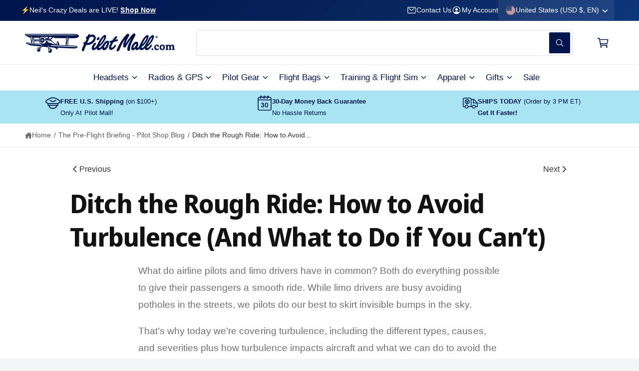

--- FILE ---
content_type: text/javascript
request_url: https://storage.googleapis.com/adscale_cdn/static/ecom_js/pilot-6/customer_events.js?d=20261217
body_size: 46316
content:
//-- Shopify_CUSTOMER_EVENTS_FULL --
window.adscaleShopHost = window.adscaleShopHost || 'pilot-6';
window.adscaleShopUrl = window.adscaleShopUrl || 'https://www.pilotmall.com';

let adwordsConfigAccount = 'AW-1053499608';
let adwordsSendToAccount = 'AW-1053499608';
let mcAccount = '7774068';
let analyticsAccount = 'null';
let addToCartLabel = 'RnfTCP2zjKAZENjBrPYD';
let purchaseLabel = 'DZ_NCOGvjKAZENjBrPYD';
let facebookPixel = '1445945650480853';
let facebookLimit = 100;
let googleCurrency = 'USD';
let facebookCurrency = 'USD';
let adscale_currency = 'USD';
let ratesGoogle={"FJD":0.43871,"MXN":0.0567,"STD":4.0E-5,"SCR":0.07344,"CDF":4.5E-4,"BBD":0.5,"GTQ":0.13027,"CLP":0.00113,"HNL":0.03784,"UGX":2.8E-4,"ZAR":0.0609,"TND":0.34302,"STN":0.04715,"SLE":0.04141,"CUC":1.0,"BSD":1.0,"SLL":5.0E-5,"SDG":0.00166,"IQD":7.6E-4,"CUP":0.03883,"GMD":0.01351,"TWD":0.03163,"RSD":0.00988,"DOP":0.0157,"KMF":0.00235,"MYR":0.24646,"FKP":1.3402,"XOF":0.00177,"GEL":0.37175,"BTC":93659.25004,"UYU":0.02584,"MAD":0.10843,"CVE":0.01052,"TOP":0.41532,"AZN":0.58824,"OMR":2.60696,"PGK":0.23394,"KES":0.00774,"SEK":0.10864,"CNH":0.14365,"BTN":0.01101,"UAH":0.02303,"GNF":1.1E-4,"ERN":0.06667,"MZN":0.01565,"SVC":0.11415,"ARS":7.0E-4,"QAR":0.27466,"IRR":2.0E-5,"XPD":1834.32387,"CNY":0.1435,"THB":0.03186,"UZS":8.0E-5,"XPF":0.00974,"MRU":0.025,"BDT":0.00817,"LYD":0.18391,"BMD":1.0,"KWD":3.24854,"PHP":0.01683,"XPT":2340.71439,"RUB":0.01286,"PYG":1.5E-4,"ISK":0.00794,"JMD":0.00633,"COP":2.7E-4,"MKD":0.01885,"USD":1.0,"DIN":0.00988,"DZD":0.00768,"PAB":1.0,"GGP":1.3402,"SGD":0.77711,"ETB":0.00641,"JEP":1.3402,"KGS":0.01144,"SOS":0.00175,"VUV":0.00824,"LAK":5.0E-5,"BND":0.77587,"TZA":4.0E-4,"XAF":0.00177,"LRD":0.00548,"XAG":93.37774,"CHF":1.25195,"HRK":0.15426,"ALL":0.01201,"DJF":0.00561,"VES":0.00293,"ZMW":0.04975,"TZS":4.0E-4,"VND":4.0E-5,"XAU":4672.67885,"TRL":0.02311,"AUD":0.66879,"ILS":0.31795,"GHS":0.0922,"GYD":0.00477,"KPW":0.00111,"BOB":0.14454,"KHR":2.5E-4,"MDL":0.05835,"IDR":6.0E-5,"KYD":1.19854,"AMD":0.00263,"BWP":0.07478,"SHP":1.3402,"TRY":0.02311,"LBP":1.0E-5,"TJS":0.10745,"JOD":1.41044,"AED":0.27229,"HKD":0.12824,"RWF":6.9E-4,"EUR":1.16244,"LSL":0.06097,"DKK":0.15558,"ZWD":0.00311,"CAD":0.7194,"BGN":0.59424,"MMK":4.8E-4,"MUR":0.0216,"NOK":0.09924,"SYP":8.0E-5,"ZWG":0.03859,"IMP":1.3402,"ZWL":0.00311,"ROL":0.22782,"GIP":1.3402,"RON":0.22782,"LKR":0.00322,"NGN":7.0E-4,"CRC":0.00204,"CZK":0.04791,"PKR":0.00357,"XCD":0.37002,"ANG":0.55866,"HTG":0.00762,"XCG":0.55417,"BHD":2.64972,"KZT":0.00195,"SRD":0.02607,"SZL":0.06096,"SAR":0.26667,"TTD":0.14709,"YER":0.00419,"MVR":0.06468,"AFN":0.01527,"INR":0.01102,"AWG":0.55556,"KRW":6.8E-4,"NPR":0.00688,"JPY":0.00635,"MNT":2.8E-4,"AOA":0.00109,"PLN":0.27526,"GBP":1.3402,"SBD":0.1231,"BYN":0.34632,"HUF":0.00302,"BIF":3.4E-4,"MWK":5.8E-4,"MGA":2.2E-4,"XDR":1.42259,"BZD":0.4966,"BAM":0.59339,"EGP":0.02126,"MOP":0.12432,"NAD":0.06097,"SSP":0.00768,"NIO":0.02717,"PEN":0.2973,"NIS":0.31795,"NZD":0.57637,"WST":0.3613,"TMT":0.2849,"CLF":44.53153,"BRL":0.18622};
let ratesFacebook={"FJD":0.43871,"MXN":0.0567,"STD":4.0E-5,"SCR":0.07344,"CDF":4.5E-4,"BBD":0.5,"GTQ":0.13027,"CLP":0.00113,"HNL":0.03784,"UGX":2.8E-4,"ZAR":0.0609,"TND":0.34302,"STN":0.04715,"SLE":0.04141,"CUC":1.0,"BSD":1.0,"SLL":5.0E-5,"SDG":0.00166,"IQD":7.6E-4,"CUP":0.03883,"GMD":0.01351,"TWD":0.03163,"RSD":0.00988,"DOP":0.0157,"KMF":0.00235,"MYR":0.24646,"FKP":1.3402,"XOF":0.00177,"GEL":0.37175,"BTC":93659.25004,"UYU":0.02584,"MAD":0.10843,"CVE":0.01052,"TOP":0.41532,"AZN":0.58824,"OMR":2.60696,"PGK":0.23394,"KES":0.00774,"SEK":0.10864,"CNH":0.14365,"BTN":0.01101,"UAH":0.02303,"GNF":1.1E-4,"ERN":0.06667,"MZN":0.01565,"SVC":0.11415,"ARS":7.0E-4,"QAR":0.27466,"IRR":2.0E-5,"XPD":1834.32387,"CNY":0.1435,"THB":0.03186,"UZS":8.0E-5,"XPF":0.00974,"MRU":0.025,"BDT":0.00817,"LYD":0.18391,"BMD":1.0,"KWD":3.24854,"PHP":0.01683,"XPT":2340.71439,"RUB":0.01286,"PYG":1.5E-4,"ISK":0.00794,"JMD":0.00633,"COP":2.7E-4,"MKD":0.01885,"USD":1.0,"DIN":0.00988,"DZD":0.00768,"PAB":1.0,"GGP":1.3402,"SGD":0.77711,"ETB":0.00641,"JEP":1.3402,"KGS":0.01144,"SOS":0.00175,"VUV":0.00824,"LAK":5.0E-5,"BND":0.77587,"TZA":4.0E-4,"XAF":0.00177,"LRD":0.00548,"XAG":93.37774,"CHF":1.25195,"HRK":0.15426,"ALL":0.01201,"DJF":0.00561,"VES":0.00293,"ZMW":0.04975,"TZS":4.0E-4,"VND":4.0E-5,"XAU":4672.67885,"TRL":0.02311,"AUD":0.66879,"ILS":0.31795,"GHS":0.0922,"GYD":0.00477,"KPW":0.00111,"BOB":0.14454,"KHR":2.5E-4,"MDL":0.05835,"IDR":6.0E-5,"KYD":1.19854,"AMD":0.00263,"BWP":0.07478,"SHP":1.3402,"TRY":0.02311,"LBP":1.0E-5,"TJS":0.10745,"JOD":1.41044,"AED":0.27229,"HKD":0.12824,"RWF":6.9E-4,"EUR":1.16244,"LSL":0.06097,"DKK":0.15558,"ZWD":0.00311,"CAD":0.7194,"BGN":0.59424,"MMK":4.8E-4,"MUR":0.0216,"NOK":0.09924,"SYP":8.0E-5,"ZWG":0.03859,"IMP":1.3402,"ZWL":0.00311,"ROL":0.22782,"GIP":1.3402,"RON":0.22782,"LKR":0.00322,"NGN":7.0E-4,"CRC":0.00204,"CZK":0.04791,"PKR":0.00357,"XCD":0.37002,"ANG":0.55866,"HTG":0.00762,"XCG":0.55417,"BHD":2.64972,"KZT":0.00195,"SRD":0.02607,"SZL":0.06096,"SAR":0.26667,"TTD":0.14709,"YER":0.00419,"MVR":0.06468,"AFN":0.01527,"INR":0.01102,"AWG":0.55556,"KRW":6.8E-4,"NPR":0.00688,"JPY":0.00635,"MNT":2.8E-4,"AOA":0.00109,"PLN":0.27526,"GBP":1.3402,"SBD":0.1231,"BYN":0.34632,"HUF":0.00302,"BIF":3.4E-4,"MWK":5.8E-4,"MGA":2.2E-4,"XDR":1.42259,"BZD":0.4966,"BAM":0.59339,"EGP":0.02126,"MOP":0.12432,"NAD":0.06097,"SSP":0.00768,"NIO":0.02717,"PEN":0.2973,"NIS":0.31795,"NZD":0.57637,"WST":0.3613,"TMT":0.2849,"CLF":44.53153,"BRL":0.18622};
let capi=true;

let conversionsMap = {"00":"LyAmCOaFmqAZENjBrPYD","88":"d-K2CMSQmqAZENjBrPYD","01":"ekRACJeHmqAZENjBrPYD","89":"nK-mCPSRk6AZENjBrPYD","02":"ZPUPCJ2HmqAZENjBrPYD","03":"XpR5CKSJk6AZENjBrPYD","04":"_Oo6CNuDmqAZENjBrPYD","05":"wP3eCMmmjKAZENjBrPYD","06":"ft3ZCNSFmqAZENjBrPYD","07":"AFxKCN6Kk6AZENjBrPYD","08":"SJZACLWHmqAZENjBrPYD","09":"LYqYCLiHmqAZENjBrPYD","90":"DczfCLGQk6AZENjBrPYD","91":"AmZTCJ2QmqAZENjBrPYD","92":"wRbZCNivjKAZENjBrPYD","93":"58frCIWwjKAZENjBrPYD","94":"UwkaCOWQmqAZENjBrPYD","95":"x8L1CPCvjKAZENjBrPYD","96":"d6uXCICRmqAZENjBrPYD","97":"jZE3CImRmqAZENjBrPYD","10":"RHwGCMOKk6AZENjBrPYD","98":"J4lMCI6wjKAZENjBrPYD","11":"ehUkCNyIk6AZENjBrPYD","99":"rZJnCN6vjKAZENjBrPYD","12":"LjmQCPCGmqAZENjBrPYD","13":"U5ssCN-Ik6AZENjBrPYD","14":"dFhyCMyKk6AZENjBrPYD","15":"rfc4CPyKk6AZENjBrPYD","16":"5Lu0CK2Jk6AZENjBrPYD","17":"A74NCN2FmqAZENjBrPYD","18":"1lpXCPOKk6AZENjBrPYD","19":"zLGkCM-Kk6AZENjBrPYD","20":"1Ag0CJSLk6AZENjBrPYD","21":"T7JbCLCojKAZENjBrPYD","22":"83pNCJuJk6AZENjBrPYD","23":"31eNCPiImqAZENjBrPYD","24":"-ZALCLOojKAZENjBrPYD","25":"Wid2CLOMk6AZENjBrPYD","26":"T2KDCLyMk6AZENjBrPYD","27":"SBJPCN2ImqAZENjBrPYD","28":"o3k7CLWqjKAZENjBrPYD","29":"34naCJuMk6AZENjBrPYD","30":"tPYsCOOImqAZENjBrPYD","31":"JGWUCMuMk6AZENjBrPYD","32":"YvGPCNCKmqAZENjBrPYD","33":"Shh8CISNk6AZENjBrPYD","34":"P7rRCNeMk6AZENjBrPYD","35":"zAMoCOiKmqAZENjBrPYD","36":"rbm6CIqNk6AZENjBrPYD","37":"66qsCL2MmqAZENjBrPYD","38":"PjjkCOOMk6AZENjBrPYD","39":"xitYCOuKmqAZENjBrPYD","40":"eAQ_CKeMk6AZENjBrPYD","41":"Hv3sCISJmqAZENjBrPYD","42":"jTNNCJSOk6AZENjBrPYD","43":"K3dACIqJmqAZENjBrPYD","44":"xe2CCI2JmqAZENjBrPYD","45":"ooJ5CJeqjKAZENjBrPYD","46":"3rXFCNyqjKAZENjBrPYD","47":"36l2CI6Ok6AZENjBrPYD","48":"ev-qCIWqjKAZENjBrPYD","49":"mjceCKWsjKAZENjBrPYD","50":"IycXCN-qjKAZENjBrPYD","51":"2dOFCKOOk6AZENjBrPYD","52":"Z8M-CKaOk6AZENjBrPYD","53":"X8wnCJqqjKAZENjBrPYD","54":"VaG4CPmMmqAZENjBrPYD","55":"C0LUCLKOk6AZENjBrPYD","56":"bpkpCP-MmqAZENjBrPYD","57":"tWqfCK-Ok6AZENjBrPYD","58":"QHVCCMeOk6AZENjBrPYD","59":"uxMqCK6sjKAZENjBrPYD","60":"OF3mCOSMmqAZENjBrPYD","61":"JjOKCKKQk6AZENjBrPYD","62":"C0OQCKiQk6AZENjBrPYD","63":"9ju8CKONmqAZENjBrPYD","64":"OhVDCLyOmqAZENjBrPYD","65":"hbmSCK6Qk6AZENjBrPYD","66":"g5rpCM-Qk6AZENjBrPYD","67":"0qFFCI2Qk6AZENjBrPYD","68":"_GL-CJCQk6AZENjBrPYD","69":"YYa3CNiQk6AZENjBrPYD","70":"eY0VCPGOk6AZENjBrPYD","71":"ZT7OCNuQk6AZENjBrPYD","72":"DTLBCJOPmqAZENjBrPYD","73":"-s5GCNyOk6AZENjBrPYD","74":"zrvUCO6tjKAZENjBrPYD","75":"M4WeCPeOk6AZENjBrPYD","76":"hA0zCLaOmqAZENjBrPYD","77":"YHtPCN-Ok6AZENjBrPYD","78":"d2rbCJiujKAZENjBrPYD","79":"EizICJyQk6AZENjBrPYD","80":"8Ir-CJ6ujKAZENjBrPYD","81":"n1GuCJyPmqAZENjBrPYD","82":"xYvQCOqQk6AZENjBrPYD","83":"8j4ICLKQmqAZENjBrPYD","84":"DdtxCPavjKAZENjBrPYD","85":"k2APCOuOk6AZENjBrPYD","86":"phzuCMyvjKAZENjBrPYD","87":"jfJ5COKtjKAZENjBrPYD"};
let dontCheckOrderFound = false;
let isEnhancedConversions = true;
let adscaleDebugLog = false;
if(localStorage.getItem('adscale_debug_log') != null){
    adscaleDebugLog = localStorage.getItem('adscale_debug_log');
}
let adscaleForceFBSinglePixel = false;
let userData = null;

//-- Functions --

//common
function isNullOrEmpty(s) {
    if(typeof(s)=='undefined'){
        return true;
    }

    return s == null || s === '' || s === 'null' || s.length === 0 || s === 'undefined';

}

function getFbClientId() {
    let result = /_fbp=(fb\.1\.\d+\.\d+)/.exec(window.document.cookie);
    if (!result) {
        return null;
    }
    return result[1];
}


function getCookie(cname) {
    let name = cname + "=";
    let ca = document.cookie.split(';');


    for(let i = 0; i <ca.length; i++) {
        try{
            let c = decodeURIComponent(ca[i]);
            while (c.charAt(0) === ' ') {
                c = c.substring(1);
            }
            if (c.indexOf(name) === 0) {
                return c.substring(name.length, c.length);
            }
        }
        catch(e){
            //  console.log(e);
        }
    }
    return "";
}


function makeAjaxRequest(method, url, jsonData) {

    try{
        if(typeof jsonData == 'object'){
            jsonData = JSON.stringify(jsonData);
        }
    }
    catch(e){}
    return new Promise(function (resolve, reject) {
        let xhr = new XMLHttpRequest();
        xhr.open(method, url, true);

        xhr.onload = function () {
            if (this.status >= 200 && this.status < 300) {
                resolve(xhr.response);
            } else {
                reject({
                    status: this.status,
                    statusText: xhr.statusText
                });
            }
        };
        xhr.onerror = function () {
            reject({
                status: this.status,
                statusText: xhr.statusText
            });
        };

        xhr.setRequestHeader("Access-Control-Allow-Origin", '*');
        xhr.setRequestHeader("Access-Control-Allow-Credentials", true);

        if(!isNullOrEmpty(jsonData)){
            xhr.setRequestHeader("Content-Type", "application/json;charset=UTF-8");
            xhr.send(jsonData);
        }
        else{
            xhr.send();
        }
    });
}


async function getOrderByName(orderName) {
    console.log('getOrderByName ' + orderName);
    let res = false;
    try {

        let result = '';
        try{
            let url = "/apps/adscale/ecommerce/" + adscaleShopHost + "/getOrderByName/" + orderName;
            result = await makeAjaxRequest("POST", url);
        }
        catch(e){
            let url = "https://ecommerce-events-lb.adscale.com/ecommerce/" + adscaleShopHost + "/getOrderByName/" + orderName;
            result = await makeAjaxRequest("POST", url);
        }

        if(typeof(result)=='string'){
            res = JSON.parse(result);
        }
        else  if(typeof(result)=='object'){
            res = result;
        }

    } catch (e) {
        //console.log(e);
    }

    return res;
}

async function getOrderById(orderId) {
    console.log('getOrderById ' + orderId);
    let res = false;
    try {

        let result = '';
        try{
            let url = "/apps/adscale/ecommerce/" + adscaleShopHost + "/getOrderById/" + orderId;
            result = await makeAjaxRequest("POST", url);
        }
        catch(e){
            let url = "https://ecommerce-events-lb.adscale.com/ecommerce/" + adscaleShopHost + "/getOrderById/" + orderId;
            result = await makeAjaxRequest("POST", url);
        }

        if(typeof(result)=='string'){
            res = JSON.parse(result);
        }
        else  if(typeof(result)=='object'){
            res = result;
        }

    } catch (e) {
        //console.log(e);
    }

    return res;
}

async function checkOrderFound(orderId) {
    console.log('checkOrderFound ' + orderId);
    if(dontCheckOrderFound){
        return false;
    }
    let res = false;

    try {


        let result = '';
        try{
            let url = "/apps/adscale/ecommerce/" + adscaleShopHost + "/checkorder/" + orderId;
            result = await makeAjaxRequest("POST", url);
        }
        catch(e){
            let url = "https://ecommerce-events-lb.adscale.com/ecommerce/" + adscaleShopHost + "/checkorder/" + orderId;
            result = await makeAjaxRequest("POST", url);
        }
        if(typeof(result)=='string'){
            res = JSON.parse(result).result;
        }
        else  if(typeof(result)=='object'){
            res = result.result;
        }

    } catch (e) {

        //console.log(e);
    }

    console.log('checkOrderFound = ' + res);
    return res;
}


async function getOrderId(orderName) {
    console.log('getOrderId ' + orderName);
    let res = orderName;
    try {
        let result = '';
        try{
            let url = "/apps/adscale/ecommerce/" + adscaleShopHost + "/getOrderId/" + orderName;
            result = await makeAjaxRequest("POST", url);
        }
        catch(e){
            let url = "https://ecommerce-events-lb.adscale.com/ecommerce/" + adscaleShopHost + "/getOrderId/" + orderName;
            result = await makeAjaxRequest("POST", url);
        }
        if(typeof(result)=='string'){
            res = JSON.parse(result).result;
        }
        else  if(typeof(result)=='object'){
            res = result.result;
        }
    } catch (e) {
        console.log(e);
    }

    return res;
}


function convertLetterToNumber(str) {
    let out = 0,
        len = str.length;
    for (let pos = 0; pos < len; pos++) {
        out += (str.charCodeAt(pos));
    }
    return out;
}

async function getOrderNameFromConfirmation(){
    let oName = null;
    if(typeof(document.getElementById('Intrnl_CO_Container')) != 'undefined'){
        let confSrc = document.getElementById('Intrnl_CO_Container').src;
        if(null != confSrc){

            let res = null;
            try{
                let result = '';
                try{
                    let url = "https://ecommerce-events-lb.adscale.com/ecommerce/" + adscaleShopHost + "/getOrderNameFromConfirmation";
                    result = await makeAjaxRequest("POST", url, confSrc);
                }
                catch(e){
                    let url = "/apps/adscale/ecommerce/" + adscaleShopHost + "/getOrderNameFromConfirmation";
                    result = await makeAjaxRequest("POST", url, confSrc);
                }

                if(typeof(result)=='string'){
                    res = JSON.parse(result);
                }
                else  if(typeof(result)=='object'){
                    res = result;
                }
            }
            catch(e){
               // console.log(e);
            }
        }

    }


	return res;
}


function makeid(length) {
    let result           = '';
    let characters       = 'ABCDEFGHIJKLMNOPQRSTUVWXYZabcdefghijklmnopqrstuvwxyz0123456789';
    let charactersLength = characters.length;
    for (let i = 0; i < length; i++ ) {
        result += characters.charAt(Math.floor(Math.random() * charactersLength));
    }
    return result;
}

function getAdscaleSuffix (){
    let suffix = localStorage.getItem('adscale_suffix');
    if(suffix == null){
        suffix = 0;
    }
    else{
        suffix = Number(suffix)+1;
        if(suffix > 999){
            suffix = 0;
        }
    }
    localStorage.setItem('adscale_suffix', suffix);
    return suffix;
}

function createGuid(){
    let suffix = getAdscaleSuffix();
    return ('ascl-' + makeid(8) + "-" + makeid(4) + "-" + makeid(4) + "-" + makeid(4) + "-" + makeid(12) + '-' + suffix).toLowerCase();
}

function getValueForGoogle(value, currency) {
    let ret;
    try {
        ret = value * ratesGoogle[currency];
        ret = Math.round(ret * 100) / 100;
        if (!ret) {
            ret = value;
        }
    } catch (ex) {
        ret = value;
    }
	 return ret;
}

function getValueForFacebook(value, currency) {
    let ret;
    try {
        ret = value * ratesFacebook[currency];
        ret = Math.round(ret * 100) / 100;
        if (!ret) {
            ret = value;
        }
    } catch (ex) {
        ret = value;
    }
	 return ret;
}

function adscaleLoadScript(url, callback){
    console.log('adscaleLoadScript ' + url);
	//log+="1 adscaleLoadScript " + url + "_NL_";
    let script = document.createElement("script")
	script.type = "text/javascript";

	script.onload = function(){
        console.log('adscaleLoadScript callback');
        callback();
	};
	script.src = url;

	//document.head.appendChild(script);

	try{
		document.getElementsByTagName("head")[0].appendChild(script);
	}
	catch(e){}
    console.log('adscaleLoadScript end');
	//log+="2 adscaleLoadScript ok_NL_";
}



function adscaleAddToCart(productId, productName, price, currency){
    console.log('Add To Cart ' + productId + ' (' + price + ' ' + currency + ')' + adscaleInit);
    if(!adscaleInit){
        setTimeout(function() { adscaleAddToCart(productId, productName, price, currency); }, 1000);
        return;
    }
	//-- Event snippet for add_item_to_cart conversion page --
    let item_price_google = getValueForGoogle(price, currency);
    if(!isNullOrEmpty(addToCartLabel)) {
        gtag('event', 'conversion', {
            'send_to': adwordsSendToAccount + '/' + addToCartLabel,
            'aw_merchant_id': mcAccount,
            'source': 'adscale',
            'value': item_price_google,
            'id': '' + productId,
            'currency': googleCurrency,
            'event_callback': function (data) {
                //var image = new Image(1,1);
                //image.src = 'https://ecommerce-events-lb.adscale.com/WriteShopifyLog?shop=' + adscaleShopHost + '&log=ADD_TO_CART_OK='+data;
            }
        });

        gtag('event', 'add_to_cart', {
            'send_to': adwordsSendToAccount,
            'aw_merchant_id': mcAccount,
            'source': 'adscale',
            'items': [
                {
                    'value': item_price_google,
                    'id': '' + productId,
                    'currency': googleCurrency,
                    'google_business_vertical': 'retail'
                }
            ]
        });
    }

    let eventId = createGuid();
    let item_price_facebook = getValueForFacebook(price, currency);
    //--FB_ATC_START--
	if(!isNullOrEmpty(facebookPixel)){
        forceFBSinglePixel();

		fbq('trackSingle', facebookPixel, 'AddToCart', {
			content_name: '' + productName,
			content_ids: [productId],
			content_type: 'product',
			value: item_price_facebook,
			currency: facebookCurrency
		},{eventID: eventId});
	}
	//--FB_ATC_END--

	//--FB_CAPI_START--
        capiEvent(eventId, 'AddToCart', productId, item_price_facebook, facebookCurrency);
    //--FB_CAPI_END--

    adscaleEventATC(productId);
}

function adscaleInitiateCheckout(value, currency){
    console.log('adscaleInitiateCheckout ' + adscaleInit);
    if(!adscaleInit){
        setTimeout(function() { adscaleInitiateCheckout(value, currency); }, 1000);
        return;
    }

    let checkoutData = {};
    let eventId = createGuid();
    //--FB_INIT_CHECKOUT_START--
    if(!isNullOrEmpty(facebookPixel)){
        forceFBSinglePixel();

        if(!isNullOrEmpty(value) && !isNullOrEmpty(currency)){
            let item_price_facebook = getValueForFacebook(value, currency);
            checkoutData = {
                value: item_price_facebook,
                currency: facebookCurrency
            }
        }
        fbq('trackSingle', facebookPixel, 'InitiateCheckout', checkoutData, {eventID: eventId});
    }
    //--FB_INIT_CHECKOUT_END--

    //--FB_CAPI_START--
    capiEvent(eventId, 'InitiateCheckout', null, checkoutData?.value, checkoutData?.currency);
    //--FB_CAPI_END--


    adscaleEventInitiateCheckout();
}
//fingerprint.js

console.log('--- adscale script init start --- ');

function gtag() {
    if(typeof dataLayer == 'undefined'){
        window.dataLayer = window.dataLayer || [];
    }
    dataLayer.push(arguments);
}

let adscaleInit = false;
//--Facebook INIT Call --
if(!isNullOrEmpty(facebookPixel)){
	initFacebookPixel();
}

//-- Google INIT --
adscaleLoadScript( "https://www.googletagmanager.com/gtag/js?id=" + adwordsConfigAccount, function() {
    console.log('adwordsScript Loaded');
    window.dataLayer = window.dataLayer || [];

    //-- Global site tag (gtag.js) - Google Ads: {{ADS_ACCOUNT}} --
    gtag('js', new Date());

    if(!isEnhancedConversions){
        gtag('config', adwordsConfigAccount, {
            'send_page_view': false
        });
    }
    else{
        gtag('config', adwordsConfigAccount, {
            'send_page_view': false,
            'allow_enhanced_conversions':true
        });
    }

    if(!isNullOrEmpty(analyticsAccount)){
        gtag('config', analyticsAccount);
    }
    adscaleInit = true;
    console.log('--- adscale script init end --- ');
});

if (typeof(jQuery) != 'undefined' && typeof(jQuery.getScript) != 'undefined') {
    adscaleEventVisit();
    if (!isNullOrEmpty(analyticsAccount)) {
        jQuery.getScript("https://www.googletagmanager.com/gtag/js?id=" + analyticsAccount, function() {});
    }
} else {
    adscaleLoadScript( "https://ajax.googleapis.com/ajax/libs/jquery/3.4.0/jquery.min.js", function() {
        adscaleEventVisit();
        if (!isNullOrEmpty(analyticsAccount)) {
            jQuery.getScript("https://www.googletagmanager.com/gtag/js?id=" + analyticsAccount, function() {});
        }
    });
}

if (isNullOrEmpty(facebookCurrency)) {
    facebookCurrency = adscale_currency;
}

if (isNullOrEmpty(googleCurrency)) {
    googleCurrency = adscale_currency;
}


function adscaleEventCustomerEventsCheckout(){
    console.log('adscaleEventCustomerEventsCheckout');
    try{
        let customer_events = localStorage.getItem('adscale_customer_events');
        if(isNullOrEmpty(customer_events)) {
            adscaleEvent('customer_events_new', null);
            localStorage.setItem('adscale_customer_events', '1');
        }

    }
    catch(e){}
}

export function handleShopifyEvent(event){
 // console.log(event);
    if(!adscaleInit){
        setTimeout(function() { handleShopifyEvent(event); }, 1000);
        return;
    }
    // console.log('adscaleEvent ' + event.name);
    if(event.name == 'page_viewed'){
        adscaleViewPage();
    }
    else if(event.name == 'product_viewed'){
        let id = event.data.productVariant.product.id;
        let price = event.data.productVariant.price.amount;
        let currency = event.data.productVariant.price.currencyCode;
        adscaleViewProduct(id, price, currency);
    }
    else if(event.name == 'product_added_to_cart'){
        let pId = event.data?.cartLine?.merchandise?.product?.id;
        let pTitle = event.data?.cartLine?.merchandise?.product?.title;
        let price = event.data?.cartLine?.merchandise?.price?.amount;
        let currency = event.data?.cartLine?.merchandise?.price?.currencyCode;

        adscaleAddToCart(pId, pTitle, price, currency);
    }
    else if(event.name === 'checkout_started'){
        const checkout = event.data.checkout;
        // console.log('checkout_started ');
        // console.log(checkout);
        let value = null;
        let currency = null;
        if(checkout.totalPrice && checkout.totalPrice.amount){
            value = checkout.totalPrice.amount;
            currency = checkout.totalPrice.currencyCode;
        }
        adscaleInitiateCheckout(value, currency);
    }
    else if(event.name === 'checkout_completed'){
        setAdscaleCheckout(event.data.checkout);
    }
}


//-- View Page --
function adscaleViewPage(){
    console.log('adscaleViewPage ' + adscaleInit);
    if(!adscaleInit){
        setTimeout(function() { adscaleViewPage(); }, 1000);
        return;
    }
    gtag('event', 'page_view',{'send_to': adwordsSendToAccount});

    let eventId = createGuid();
    //--FB_PAGE_VIEW_START--
    if(!isNullOrEmpty(facebookPixel)){
        forceFBSinglePixel();
        fbq('trackSingle', facebookPixel, 'PageView', {}, {eventID: eventId});
    }
    //--FB_PAGE_VIEW_END--

    //--FB_CAPI_START--
    capiEvent(eventId, 'PageView');
    //--FB_CAPI_END--

    adscaleEventCustomerEventsCheckout();
}



function adscaleEventPurchase(orderId){
    console.log('adscaleEventPurchase');
    try{
        let orderData = {
            order_id: orderId
        };
        adscaleEvent('adscale_purchase', orderData);
    }
    catch(e){}
}

function adscaleEventInitiateCheckout(){
    console.log('adscaleEventInitiateCheckout');
    try{
        adscaleEvent('adscale_initiate_checkout');
    }
    catch(e){}
}

let adscaleCheckout = null;
function setAdscaleCheckout(checkout){
    console.log('setAdscaleCheckout');
    adscaleCheckout = checkout;
    checkForPurchase().then(r => console.log('checkForPurchase done'));
}


async function checkForPurchase() {

    let adscale_order_id = '';
    let adscale_order_value = 1.00;
    let adscale_order_currency = 'USD';

    let adscale_order_name = null;
    let use_order_number = false;
    let adscale_order = null;

    if (adscaleCheckout) {
        try {
            if (adscaleCheckout.total_price) {
                adscale_order_value = adscaleCheckout.total_price;
            }
            else if (adscaleCheckout.totalPrice && adscaleCheckout.totalPrice.amount) {
                adscale_order_value = adscaleCheckout.totalPrice.amount;
            }
        } catch (e) {}

        try {
            if (adscaleCheckout.order_id) {
                adscale_order_id = adscaleCheckout.order_id;
            }
            else if (adscaleCheckout.order && adscaleCheckout.order.id) {
                adscale_order_id = adscaleCheckout.order.id;
            }
        } catch (e) {}

        try {
            if (adscaleCheckout.presentment_currency) {
                adscale_order_currency = adscaleCheckout.presentment_currency;
            }
            else if (adscaleCheckout.totalPrice && adscaleCheckout.totalPrice.currencyCode) {
                adscale_order_currency = adscaleCheckout.totalPrice.currencyCode;
            }
            else if (adscaleCheckout.currency) {
                adscale_order_currency = adscaleCheckout.currency;
            }
        } catch (e) {}
    }

    let google_suffix = '';
    let facebook_suffix = '';


    if (!isNullOrEmpty(adscale_order_id)) {

        let orderFound = await checkOrderFound(adscale_order_id);
        if (!orderFound) {
            let gCalled = '';
            let fbCalled = '';

            google_suffix = ('' + adscale_order_id).substring(('' + adscale_order_id).length - 2);

            if (use_order_number) {
                adscale_order_id = adscale_order_name;
            }

            let adscale_items = null;
            if (typeof(window.adscale_ocu_items) != 'undefined') {
                adscale_items = window.adscale_ocu_items;
            }

            if (isNullOrEmpty(adscale_items)) {
                if(typeof(checkout) != 'undefined'){
                    adscale_items = null != checkout ? checkout.line_items : null;
                }
            }

            if (isNullOrEmpty(adscale_items) && !use_order_number) {
                adscale_order = await getOrderById(adscale_order_id);
            }

            let items = [];
            let itemIds = [];

            try{
                if (typeof(adscale_order) != 'undefined' && !isNullOrEmpty(adscale_order)) {
                    try {

                        if(isEnhancedConversions){
                            userData = getUserData(adscale_order);
                        }
                        if(null != userData){
                            gtag('set', 'user_data', userData);
                        }

                        for (let i = 0; i < adscale_order["mItems"].length; i++) {
                            let item = {};
                            item.id = '' + adscale_order["mItems"][i]["mProductId"];
                            item.price = adscale_order["mItems"][i]["mValue"];
                            item.quantity = adscale_order["mItems"][i]["mQuantity"];

                            itemIds.push(item.id);
                            items.push(item);
                        }

                        if(adscale_order_value <= 1){
                            adscale_order_value = adscale_order["mTotalPrice"];
                            adscale_order_currency = adscale_order["mCurrency"];
                        }
                    } catch (e) {}
                } else {
                    if(typeof(adscale_items) != 'undefined' && !isNullOrEmpty(adscale_items)){
                        for (let i = 0; i < adscale_items.length; i++) {
                            let item = {};
                            item.id = '' + adscale_items[i].product_id;
                            //item.name = adscale_items[i].title;
                            //item.brand = adscale_items[i].vendor;
                            item.price = adscale_items[i].price;
                            item.quantity = adscale_items[i].quantity;
                            //item.variant = adscale_items[i].variant_title;

                            itemIds.push(item.id);
                            items.push(item);
                        }
                    }

                }
            }
            catch(e){}

            let itemsJson = JSON.stringify(items);
            let itemsIdsJson = JSON.stringify(itemIds);

            console.log('adscale_order_id: ' + adscale_order_id);
            console.log('adscale_order_value: ' + adscale_order_value);

            adscaleEventPurchase(adscale_order_id);


            //--Global site tag(gtag.js) --


            let adscale_google_value = getValueForGoogle(adscale_order_value, adscale_order_currency);
            //-- Google Conversion --
            if(!isNullOrEmpty(purchaseLabel)) {
                gtag('event', 'conversion', {
                    'send_to': adwordsSendToAccount + '/' + purchaseLabel,
                    'aw_merchant_id': mcAccount,
                    'source': 'adscale',
                    'value': adscale_google_value,
                    'currency': googleCurrency,
                    'event_callback': function (data) {
                        //var image = new Image(1,1);
                        //image.src = 'https://ecommerce-events-lb.adscale.com/WriteShopifyLog?shop=' + adscaleShopHost + '&log=PURCHASE_OK='+data+'('+adscale_order_id+'-'+gclid+')';
                    },
                    'transaction_id': adscale_order_id,
                });
            }

            //-- Google Conversion Multi --
            let purchaseLabel2 = conversionsMap[google_suffix];
            if (!isNullOrEmpty(purchaseLabel2)) {
                gtag('event', 'conversion', {
                    'send_to': adwordsSendToAccount + '/' + purchaseLabel2,
                    'aw_merchant_id': mcAccount,
                    'source':'adscale',
                    'value': adscale_google_value,
                    'currency': googleCurrency,
                    'event_callback': function(data) {
                        gCalled = data;
                        let image1 = new Image(1, 1);
                        image1.src = 'https://ecommerce-events-lb.adscale.com/ecommerce/conversion/update/' + adscaleShopHost + '/' + adscale_order_id + '?gCalled=' + data;
                    },
                    'transaction_id': adscale_order_id,
                });
            }


            let adscale_facebook_value = getValueForFacebook(adscale_order_value, adscale_order_currency);

            //--Facebook Conversion --
            if (!isNullOrEmpty(facebookPixel)) {
                forceFBSinglePixel();
                //--FB_PURCHASE_XX_START--
                if (Number(facebookLimit) > 0) {
                    fbq('trackSingleCustom', facebookPixel, 'AdScalePurchase_' + facebook_suffix, {
                        value: adscale_facebook_value,
                        currency: facebookCurrency,
                        order_id: adscale_order_id,
                        content_type: 'product',
                        contents: itemsJson,
                        content_ids: itemsIdsJson
                    },{eventID: adscale_order_id + '_' + facebook_suffix});
                }
                //--FB_PURCHASE_XX_END--
                //--FB_PURCHASE_START--
                try{
                    fbq('trackSingle', facebookPixel, 'Purchase', {
                        value: adscale_facebook_value,
                        currency: facebookCurrency,
                        order_id: adscale_order_id,
                        content_type: 'product',
                        contents: itemsJson,
                        content_ids: itemsIdsJson
                    },{eventID: adscale_order_id});
                    fbCalled = 'OK';
                }
                catch(e){
                    fbCalled = e;
                }
                //--FB_PURCHASE_END--
            }

            let gclid = '';
            try {
                gclid = getCookie('gclid');
            } catch (e) {}
            let fbclid = '';
            try {
                fbclid = getCookie('fbclid');
            } catch (e) {}



            try{
                writeAscl();
            }
            catch(e){
                console.log(e);
            }
            //get popup uid
            let uid = null;
            try{
                uid = getPopupUid();
            }
            catch(e){}
            let image = new Image(1, 1);
            image.src = 'https://ecommerce-events-lb.adscale.com/WriteShopifyConversion?host=' + adscaleShopHost + '&npn=1&gcid=' + adwordsConfigAccount + '&gclbl=' + purchaseLabel + '&gclbl2=' + google_suffix +
                '&fbsuf=' + facebook_suffix + '&curr=' + adscale_order_currency + '&gcv=' + adscale_order_value + '&oid=' + adscale_order_id + '&gclid=' + gclid +
                '&fbclid=' + fbclid + '&num=' + use_order_number + '&glval=' + adscale_google_value + '&glcur=' + googleCurrency + '&fbval=' + adscale_facebook_value +
                '&fbcur=' + facebookCurrency + '&gCalled=' + gCalled + '&fbCalled=' + fbCalled + '&uid=' + uid;
        }
    }

}


//-- View Product --
function adscaleViewProduct(adscale_product_id, price, currency) {
    if(!adscaleInit){
        setTimeout(function() { adscaleViewProduct(adscale_product_id, price, currency); }, 1000);
        return;
    }
    if (!isNullOrEmpty(adscale_product_id)) {
        let item_price_facebook = getValueForFacebook(price, currency);
        let eventId = createGuid();
        //--FB_VIEW_CONTENT_START--
        if (!isNullOrEmpty(facebookPixel)) {
            forceFBSinglePixel();
            fbq('trackSingle', facebookPixel, 'ViewContent', {
                content_ids: ['' + adscale_product_id + ''],
                'content_type': 'product',
                'value': item_price_facebook,
                'currency': facebookCurrency
            }, {eventID: eventId});
        }
        //--FB_VIEW_CONTENT_END--
        gtag('event', 'view_item', {
            'send_to': adwordsSendToAccount,
            'source': 'adscale',
            'items': [
                {
                    'id': adscale_product_id,
                    'google_business_vertical': 'retail'
                }
            ]
        });

        //--FB_CAPI_START--
        capiEvent(eventId, 'ViewContent', adscale_product_id, item_price_facebook, facebookCurrency);
        //--FB_CAPI_END--

        adscaleEventViewContent(adscale_product_id);

    }

}


async function capiEvent(eventId, eventName, product_id, product_price, currency){

    console.log('capiEvent ' + eventName + ': ' + product_id);
    let res = false;
    try{

        let adscale_token = localStorage.getItem('adscale_token');

        let fingerprint = localStorage.getItem('adscale_fingerprint');
        let _data = {
                          event_id: eventId,
                          event_name: eventName,
                          product_id: product_id,
                          product_price: product_price,
                          currency: currency,
                          adscale_token: adscale_token,
                          adscale_fingerprint: fingerprint,
                          url:window.location.href

                      };

        let result = '';
        try{
            let url = "https://ecommerce-events-lb.adscale.com/ecommerce/" + adscaleShopHost + "/capi";
            result = await makeAjaxRequest("POST", url, _data);
        }
        catch(e){
            let url = "/apps/adscale/ecommerce/" + adscaleShopHost + "/capi";
            result = await makeAjaxRequest("POST", url, _data);
        }
        if(typeof(result)=='string'){
            res = JSON.parse(result).result;
        }
        else  if(typeof(result)=='object'){
            res = result.result;
        }
    }
    catch(e){
        //console.log(e);
    }

    return res;

}

function initFacebookPixel(){
    try {
        console.log('Init AdScale FB Pixel');
        !function(f,b,e,v,n,t,s)
        {if(f.fbq)return;n=f.fbq=function(){n.callMethod?n.callMethod.apply(n,arguments):n.queue.push(arguments)};
            if(!f._fbq)f._fbq=n;n.push=n;n.loaded=!0;n.version='2.0';
            n.queue=[];t=b.createElement(e);t.async=!0;
            t.src=v;s=b.getElementsByTagName(e)[0];
            s.parentNode.insertBefore(t,s)}(window,document,'script', 'https://connect.facebook.net/en_US/fbevents.js');

        console.log('fbScript Loaded');

        let fingerprint = localStorage.getItem('adscale_fingerprint');
        console.log('init FB Pixel ' + facebookPixel + ' fingerprint=' + fingerprint);
        if(isNullOrEmpty(fingerprint)){
            fbq('init', facebookPixel, {external_id: fingerprint});
        }
        else {
            fbq('init', facebookPixel);
        }
        fbq('set', 'trackSingleOnly', true, facebookPixel);

        //var image = new Image(1,1);
        //image.src = 'https://ecommerce-events-lb.adscale.com/WriteShopifyLog?shop=' + adscaleShopHost + '&log=FACEBOOK_CALLED';
    } catch (e) {
        console.log('init AdScale FB Pixel error');
        var image = new Image(1, 1);
        image.src = 'https://ecommerce-events-lb.adscale.com/WriteShopifyLog?shop=' + adscaleShopHost + '&log=FACEBOOK_ERROR';
    }
}

function forceFBSinglePixel(){
    if(!adscaleForceFBSinglePixel && !isNullOrEmpty(facebookPixel)){
        try {
            if(typeof fbq.getState == 'undefined' || fbq.getState() == null || typeof fbq.getState() != 'object' ||
                fbq.getState().pixels == null ||
                fbq.getState().pixels.filter(e => e.id === facebookPixel).length == 0){
                initFacebookPixel();
            }

            if(typeof fbq.getState() == 'object'){
                fbq.getState().pixels.filter(e => e.id === facebookPixel).forEach(e => e.trackSingleOnly = true);
                adscaleForceFBSinglePixel = true;
            }
        }
        catch (e) {
            //console.log(e);
        }
    }
}

function adscaleEventVisit(){
    console.log('adscaleEventVisit');
    try{
        let pageData = {
            page: location.href
        };
        adscaleEvent('adscale_visit', pageData);
    }
    catch(e){}
}

function adscaleEventViewContent(product_id){
    try{
        let viewData = {
            product_id: product_id
        };
        adscaleEvent('adscale_view_content', viewData);
    }
    catch(e){}
}

function adscaleEventATC(product_id){
    try{
        let atcData = {
            product_id: product_id
        };
        adscaleEvent('adscale_addToCart', atcData);
    }
    catch(e){}
}

async function adscaleEvent(type, additionalData){

    if(additionalData == null){
        additionalData = {};
    }
    let _today = new Date();
    let today = _today.toISOString().substring(0, 10);

    if (type === 'adscale_visit') {
        let forceVisit = localStorage.getItem('adscale_force_visit');
        if(forceVisit == null) {
            let lastVisit = localStorage.getItem(type);
            if (null != lastVisit && lastVisit === today) {
                let page = additionalData.page;
                if (page == null || !page.includes('adscale=1')) {
                    return;
                }
            }
        }
        localStorage.removeItem('adscale_force_visit');
    }
    console.log('adscaleEvent: ' + type);
    let res = false;
    try{

        let uid = null;
        try{
            uid = getPopupUid();
        }
        catch(e){}
        if(!isNullOrEmpty(uid)){
            additionalData['uid'] = uid;
        }

        let cartToken = localStorage.getItem('adscale_cart_token');
        if(!isNullOrEmpty(cartToken)){
            additionalData['cart'] = cartToken;
        }

        let fingerprint = localStorage.getItem('adscale_fingerprint');
        if(!isNullOrEmpty(fingerprint)){
            additionalData['fingerprint'] = fingerprint;
        }

        let _data = {
            type: type
        };

        if(!isNullOrEmpty(additionalData)) {
            for (let [key, value] of Object.entries(additionalData)) {
                _data[key] = value;
            }
        }
        let result = '';
        try{
            let url = "https://ecommerce-events-lb.adscale.com/ecommerce/" + adscaleShopHost + "/event";
            result = await makeAjaxRequest("POST", url, _data);

            localStorage.setItem(type, today);
        }
        catch(e){
            let url = "/apps/adscale/ecommerce/" + adscaleShopHost + "/event";
            result = await makeAjaxRequest("POST", url, _data);
        }
        if(typeof(result)=='string'){
            res = JSON.parse(result).result;
        }
        else  if(typeof(result)=='object'){
            res = result.result;
        }
    }
    catch(e){
       //console.log(e);
    }

    return res;

}

function getProxyUrl(){
    if(typeof(window.adscale_proxy_ajax_url)=='undefined'){
        window.adscale_proxy_ajax_url = 'https://ecommerce-events-lb.adscale.com/EcommerceProxy';
    }

    return window.adscale_proxy_ajax_url;
}


//ASCL
function getASCLFromShopifyObject(){
    let _acls = {};
    _acls['source'] = 'order';
    _acls['created'] = new Date().getTime();
    try{
        if (checkout) {
            if(checkout.order_id){
                _acls['source_id'] = checkout.order_id;
            }
            if(checkout.email){
                _acls['email'] = checkout.email;
            }
            if(checkout.shipping_address){
                _acls['first_name'] = checkout.shipping_address.first_name;
                _acls['last_name'] = checkout.shipping_address.last_name;
            }
        }
    }
    catch(e){}
    return _acls;
}

async function writeAscl(){

    let ascl = [];
    let encAscl = localStorage.getItem('ASCL');

    if(!isNullOrEmpty(encAscl)){
        //decrypt ascl
        ascl = await decryptAscl(encAscl);
    }

    let shopifyOrder = getASCLFromShopifyObject();
    if(!isNullOrEmpty(shopifyOrder)){
        ascl.push(shopifyOrder);

        //encrypt ascl
        encAscl = await encryptAscl(ascl);
        localStorage.setItem('ASCL',encAscl);
    }

}

async function decryptAscl(ascl){
    console.log('decryptAscl ' + ascl);
    let res = '';

    try {

        let url = "https://ecommerce-events-lb.adscale.com/ls/decrypt";
        let result = await makeAjaxRequest("POST", url, ascl);

        if(typeof(result)=='string'){
            res = JSON.parse(result);
        }
        else  if(typeof(result)=='object'){
            res = result;
        }

    } catch (e) {

        //console.log(e);
    }

    console.log('decryptAscl = ' + res);
    return res;
}

async function encryptAscl(ascl){
    // console.log('encryptAscl ' + ascl);
    let res = '';

    try {

        let url = "https://ecommerce-events-lb.adscale.com/ls/encrypt";
        let result = await makeAjaxRequest("POST", url, ascl);

        res = result;

    } catch (e) {

        //console.log(e);
    }

    console.log('encryptAscl = ' + res);
    return res;
}


//popup
function getPopupUid(){
    let uid = null;
    let popup = localStorage.getItem('ascl-ppp-config');


    if(!isNullOrEmpty(popup)){
        try{
            let popJson = JSON.parse(popup);
            if(null != popJson){
                uid = popJson.uId;
            }
        }
        catch (e) {
            console.log(e);
        }

    }

    if(isNullOrEmpty(uid)){
        popup = getCookie('ascl-ppp-config');
    }
    if(!isNullOrEmpty(popup)){
        try{
            let popJson = JSON.parse(popup);
            if(null != popJson){
                uid = popJson.uId;
            }
        }
        catch (e) {
            console.log(e);
        }
    }

    //suport for club member (speedo)
    if(isNullOrEmpty(uid)){
        uid = localStorage.getItem('clubMember');
        if(isNullOrEmpty(uid)){
            uid = localStorage.getItem('userName');
        }
        if(!isNullOrEmpty(uid)){
            mapCid(uid);
        }
    }
    return uid;
}


async function mapCid(uid) {
    let cid = localStorage.getItem('acid');
    if(!isNullOrEmpty(cid)){ //already mapped
        return;
    }
    let url = getAjaxUrl(getProxyUrl());
    url += 'action=getAndMapContactIdByInternalId&uid=' + uid;
    let result = await makeAjaxRequest("GET", url);

    if(typeof(result)=='string'){
        cid = result;
    }

    if(!isNullOrEmpty(cid)) {
        localStorage.setItem('acid', cid);
    }

}



//adscale_token_customers_events.js

//enhanced_conversions
function getUserData(order){
    let userData = {};
    try {
        if (typeof (order["mEmail"]) != 'undefined' && !isNullOrEmpty(order["mEmail"])) {
            userData['email'] = order["mEmail"];
        }
        if (typeof (order["mPhone"]) != 'undefined' && !isNullOrEmpty(order["mPhone"])) {
            userData['phone'] = order["mPhone"];
        }
    }
    catch(e){}
    return userData;
}



